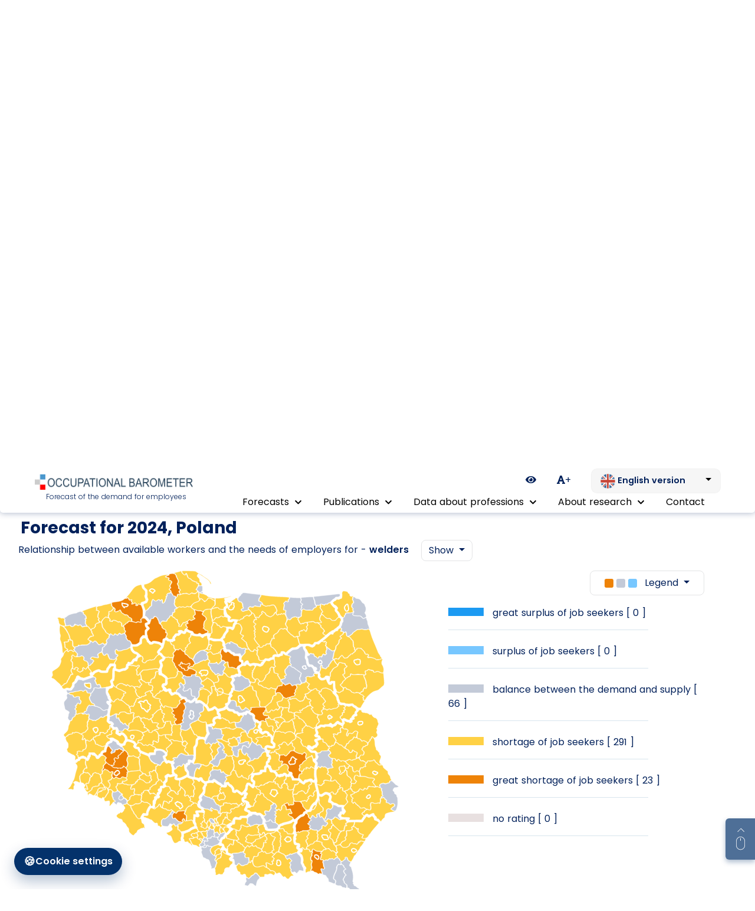

--- FILE ---
content_type: text/css
request_url: https://barometrzawodow.pl/admin/css/modules/profession_group/main-profession-groups_tree_view.css
body_size: 2181
content:
/**
* Tree view starts from here ...
* ------------------------------
*/
.profession-group-tree-view-container{
    position: relative;
}
.profession-group-tree-view-container ul {
    margin:0 0 0 1em; /* indentation */
    padding:0;
    list-style:none;
    color:#369;
    position:relative;
}

.profession-group-tree-view-container ul {margin-left:.5em} /* (indentation/2) */

.profession-group-tree-view-container:before,
.profession-group-tree-view-container ul:before {
    content:"";
    display:block;
    width:0;
    position:absolute;
    top:0;
    bottom:0;
    left:0;
    border-left:1px solid;
}

.profession-group-tree-view-container li {
    margin:0;
    padding:0 1.5em; /* indentation + .5em */
    line-height:2em; /* default list item's `line-height` */
    font-weight:bold;
    position:relative;
}

.profession-group-tree-view-container li:before {
    content:"";
    display:block;
    width:10px; /* same with indentation */
    height:0;
    border-top:1px solid;
    margin-top:-1px; /* border top width */
    position:absolute;
    top:1em; /* (line-height/2) */
    left:0;
}

.profession-group-tree-view-container li:last-child:before {
    background:none; /* same with body background */
    height:auto;
    top:1em; /* (line-height/2) */
    bottom:0;
}

/* reset first styles */
.profession-group-tree-view-container > ul{
    margin: 0;
}
.profession-group-tree-view-container > ul > li{

}

.parent-professions-container span{
    transition: all .4s;
}
.parent-professions-container-text{
    cursor: pointer;
}
.parent-professions-container.open span{
    color: #dc3545;
    font-size: 0.9rem;
    transition: all .5s;
}
.profession-group-tree-view-action{
    margin-bottom: 0;
    padding: 0;
    border: 0;
    transition: all 0.65s;
}
.profession-group-tree-view-action.show{
    font-weight: bold;
    font-size: 0.8rem;
    display: inline-block;
    padding: 0.2rem 1.3em;
    border: 1px solid;
    margin-bottom: 5px;
    color: #dc3545;
    border-color: #dc3545;
    border-radius: 14px;
    transition: all 1s;
}
/* MEDIA MIN */

@media screen and (min-width: 1600px) {
    .profession-group-tree-view-container > ul {
        column-count:2;
        -moz-column-count:2;
        -webkit-column-count:2;
    }
}



--- FILE ---
content_type: image/svg+xml
request_url: https://barometrzawodow.pl/images/triangle.svg?1601043530
body_size: 960
content:
<svg xmlns="http://www.w3.org/2000/svg" xmlns:xlink="http://www.w3.org/1999/xlink" width="79" height="79"
     viewBox="0 0 79 79">
  <defs>
    <style>.a{fill:url(#a);}</style>
    <linearGradient id="a" x1="0.5" x2="0.5" y2="1" gradientUnits="objectBoundingBox">
      <stop offset="0" stop-color="#ffd145"/>
      <stop offset="1" stop-color="#ee8308"/>
    </linearGradient>
  </defs>
  <path class="a"
        d="M124.551,44.926c-3.557,0-6.449,2.625-6.449,5.852s2.892,5.852,6.449,5.852S131,54,131,50.778,128.108,44.926,124.551,44.926Zm0,8.778a2.94,2.94,0,1,1,3.224-2.926A3.09,3.09,0,0,1,124.551,53.7Zm-15.53-3.657a1.835,1.835,0,1,1,1.826,1.656A1.747,1.747,0,0,1,109.021,50.046Zm16.336,13.36a1.664,1.664,0,1,1,1.826-1.656A1.748,1.748,0,0,1,125.357,63.406Zm1.612,16.827L54.418,42.2a1.755,1.755,0,0,0-1.612,0A1.444,1.444,0,0,0,52,43.463v76.074a1.444,1.444,0,0,0,.806,1.267,1.755,1.755,0,0,0,1.612,0l72.551-38.037a1.4,1.4,0,0,0,0-2.533ZM79.095,81.5l-23.87,33.126V48.374Zm2.8,1.463H120.15L58.665,115.2Z"
        transform="translate(-52 -42)"/>
</svg>


--- FILE ---
content_type: image/svg+xml
request_url: https://barometrzawodow.pl/images/pl.svg
body_size: 1226
content:
<svg xmlns="http://www.w3.org/2000/svg" xmlns:xlink="http://www.w3.org/1999/xlink" width="33" height="33" viewBox="0 0 33 33">
  <defs>
    <clipPath id="clip-path">
      <circle id="Ellipse_245" data-name="Ellipse 245" cx="16.5" cy="16.5" r="16.5" transform="translate(-23287 -1749)" fill="#fff"/>
    </clipPath>
  </defs>
  <g id="Mask_Group_141" data-name="Mask Group 141" transform="translate(23287 1749)" clip-path="url(#clip-path)">
    <g id="Group_8056" data-name="Group 8056" transform="translate(-23297.301 -1758.43)">
      <g id="Component_48_1" data-name="Component 48 1" transform="translate(0.3 8.43)">
        <g id="Group_7758" data-name="Group 7758" transform="translate(0.196 0.196)">
          <g id="Mask_Group_84" data-name="Mask Group 84">
            <rect id="Rectangle_6686" data-name="Rectangle 6686" width="52.48" height="18.002" fill="#fff"/>
            <path id="Path_12487" data-name="Path 12487" d="M.45,22.39H52.93V39H.45Z" transform="translate(-0.45 -4.388)" fill="#c41d2e"/>
          </g>
        </g>
        <g id="Rectangle_6851" data-name="Rectangle 6851">
          <path id="Path_12368" data-name="Path 12368" d="M53.172,43.43H.3v-35H53.172ZM.691,43.065H52.833V8.808H.691Z" transform="translate(-0.3 -8.43)" fill="#929292"/>
        </g>
      </g>
    </g>
  </g>
</svg>
